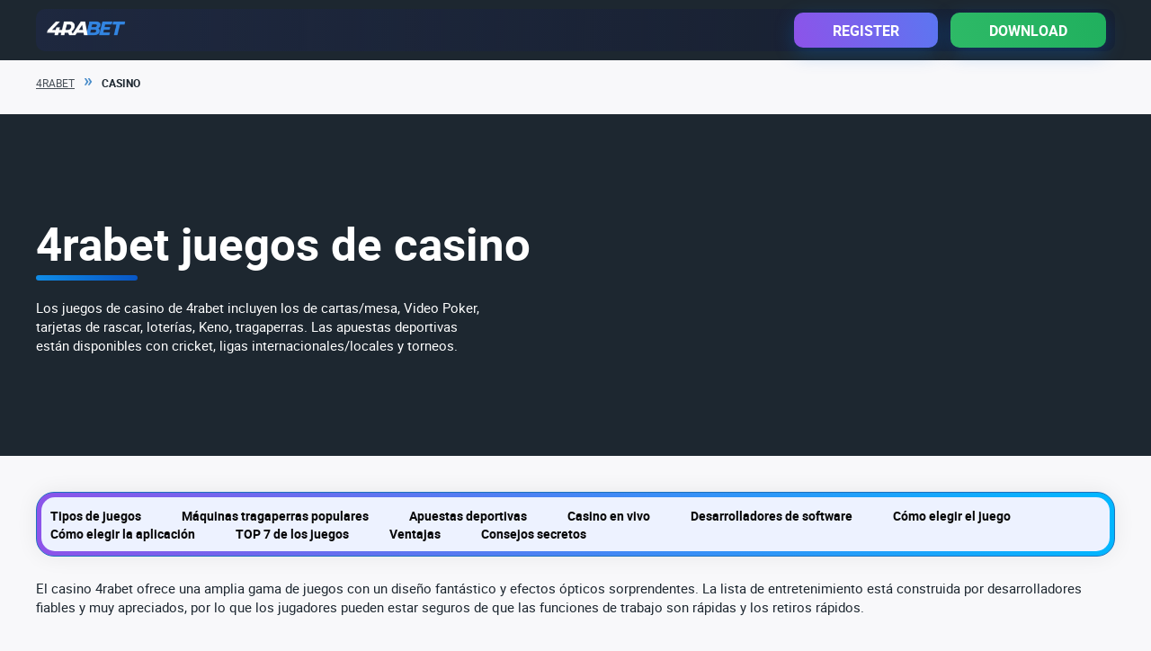

--- FILE ---
content_type: text/html; charset=UTF-8
request_url: https://4rabett.in/es/casino/
body_size: 17224
content:
<!doctype html>
<html lang="en">
<head>
  <meta charset="UTF-8">
  <meta name="viewport" content="width=device-width">
  <meta http-equiv="X-UA-Compatible" content="ie=edge">
    <link rel="preload"
        href="https://4rabett.in/wp-content/themes/4rabett/assets/build/fonts/roboto-regular.woff2"
        as="font" type="font/woff2" crossorigin="anonymous">
  <link rel="preload"
        href="https://4rabett.in/wp-content/themes/4rabett/assets/build/fonts/roboto-bold.woff2"
        as="font" type="font/woff2" crossorigin="anonymous">
	<link rel="alternate" hreflang="en-IN" href="https://4rabett.in/casino/">
<link rel="alternate" hreflang="en" href="https://motivationalquotesinhindi.in/casino/">
<link rel="canonical" href="https://motivationalquotesinhindi.in/en-in/casino/">
<title>4rabet Casino en la India: juegos, tipos, ventajas</title>

		<!-- All in One SEO 4.9.3 - aioseo.com -->
	<meta name="description" content="Los juegos de casino de 4rabet incluyen los de cartas/mesa, Video Poker, tarjetas de rascar, loterías, , tragaperras. Las apuestas deportivas están disponibles con cricket, ligas internacionales/locales y torneos." />
	<meta name="robots" content="max-image-preview:large" />
	<meta name="google-site-verification" content="AZIB748JxftR9oTFWYVuWlTl5ma8_RbOYWFaOKvO8dE" />
	<meta name="generator" content="All in One SEO (AIOSEO) 4.9.3" />
		<meta property="og:locale" content="es_MX" />
		<meta property="og:site_name" content="-" />
		<meta property="og:type" content="article" />
		<meta property="og:title" content="4rabet Casino en la India: juegos, tipos, ventajas" />
		<meta property="og:description" content="Los juegos de casino de 4rabet incluyen los de cartas/mesa, Video Poker, tarjetas de rascar, loterías, , tragaperras. Las apuestas deportivas están disponibles con cricket, ligas internacionales/locales y torneos." />
		<meta property="article:published_time" content="2022-10-11T13:20:00+00:00" />
		<meta property="article:modified_time" content="2022-10-11T13:20:02+00:00" />
		<meta name="twitter:card" content="summary" />
		<meta name="twitter:title" content="4rabet Casino en la India: juegos, tipos, ventajas" />
		<meta name="twitter:description" content="Los juegos de casino de 4rabet incluyen los de cartas/mesa, Video Poker, tarjetas de rascar, loterías, , tragaperras. Las apuestas deportivas están disponibles con cricket, ligas internacionales/locales y torneos." />
		<script type="application/ld+json" class="aioseo-schema">
			{"@context":"https:\/\/schema.org","@graph":[{"@type":"BreadcrumbList","@id":"https:\/\/4rabett.in\/es\/casino\/#breadcrumblist","itemListElement":[{"@type":"ListItem","@id":"https:\/\/4rabett.in#listItem","position":1,"name":"Home","item":"https:\/\/4rabett.in","nextItem":{"@type":"ListItem","@id":"https:\/\/4rabett.in\/es\/casino\/#listItem","name":"4rabet Casino"}},{"@type":"ListItem","@id":"https:\/\/4rabett.in\/es\/casino\/#listItem","position":2,"name":"4rabet Casino","previousItem":{"@type":"ListItem","@id":"https:\/\/4rabett.in#listItem","name":"Home"}}]},{"@type":"Organization","@id":"https:\/\/4rabett.in\/#organization","name":"4rabet","url":"https:\/\/4rabett.in\/","logo":{"@type":"ImageObject","url":"https:\/\/4rabett.in\/wp-content\/uploads\/2021\/06\/logo1-e1624885288835.png","@id":"https:\/\/4rabett.in\/es\/casino\/#organizationLogo","width":166,"height":54,"caption":"logo 4rabet"},"image":{"@id":"https:\/\/4rabett.in\/es\/casino\/#organizationLogo"}},{"@type":"WebPage","@id":"https:\/\/4rabett.in\/es\/casino\/#webpage","url":"https:\/\/4rabett.in\/es\/casino\/","name":"4rabet Casino en la India: juegos, tipos, ventajas","description":"Los juegos de casino de 4rabet incluyen los de cartas\/mesa, Video Poker, tarjetas de rascar, loter\u00edas, , tragaperras. Las apuestas deportivas est\u00e1n disponibles con cricket, ligas internacionales\/locales y torneos.","inLanguage":"es-MX","isPartOf":{"@id":"https:\/\/4rabett.in\/#website"},"breadcrumb":{"@id":"https:\/\/4rabett.in\/es\/casino\/#breadcrumblist"},"datePublished":"2022-10-11T13:20:00+00:00","dateModified":"2022-10-11T13:20:02+00:00"},{"@type":"WebSite","@id":"https:\/\/4rabett.in\/#website","url":"https:\/\/4rabett.in\/","inLanguage":"es-MX","publisher":{"@id":"https:\/\/4rabett.in\/#organization"}}]}
		</script>
		<!-- All in One SEO -->

<link rel="alternate" title="oEmbed (JSON)" type="application/json+oembed" href="https://4rabett.in/wp-json/oembed/1.0/embed?url=https%3A%2F%2F4rabett.in%2Fes%2Fcasino%2F" />
<link rel="alternate" title="oEmbed (XML)" type="text/xml+oembed" href="https://4rabett.in/wp-json/oembed/1.0/embed?url=https%3A%2F%2F4rabett.in%2Fes%2Fcasino%2F&#038;format=xml" />
<style id='wp-img-auto-sizes-contain-inline-css'>
img:is([sizes=auto i],[sizes^="auto," i]){contain-intrinsic-size:3000px 1500px}
/*# sourceURL=wp-img-auto-sizes-contain-inline-css */
</style>
<style id='wp-block-library-inline-css'>
:root{--wp-block-synced-color:#7a00df;--wp-block-synced-color--rgb:122,0,223;--wp-bound-block-color:var(--wp-block-synced-color);--wp-editor-canvas-background:#ddd;--wp-admin-theme-color:#007cba;--wp-admin-theme-color--rgb:0,124,186;--wp-admin-theme-color-darker-10:#006ba1;--wp-admin-theme-color-darker-10--rgb:0,107,160.5;--wp-admin-theme-color-darker-20:#005a87;--wp-admin-theme-color-darker-20--rgb:0,90,135;--wp-admin-border-width-focus:2px}@media (min-resolution:192dpi){:root{--wp-admin-border-width-focus:1.5px}}.wp-element-button{cursor:pointer}:root .has-very-light-gray-background-color{background-color:#eee}:root .has-very-dark-gray-background-color{background-color:#313131}:root .has-very-light-gray-color{color:#eee}:root .has-very-dark-gray-color{color:#313131}:root .has-vivid-green-cyan-to-vivid-cyan-blue-gradient-background{background:linear-gradient(135deg,#00d084,#0693e3)}:root .has-purple-crush-gradient-background{background:linear-gradient(135deg,#34e2e4,#4721fb 50%,#ab1dfe)}:root .has-hazy-dawn-gradient-background{background:linear-gradient(135deg,#faaca8,#dad0ec)}:root .has-subdued-olive-gradient-background{background:linear-gradient(135deg,#fafae1,#67a671)}:root .has-atomic-cream-gradient-background{background:linear-gradient(135deg,#fdd79a,#004a59)}:root .has-nightshade-gradient-background{background:linear-gradient(135deg,#330968,#31cdcf)}:root .has-midnight-gradient-background{background:linear-gradient(135deg,#020381,#2874fc)}:root{--wp--preset--font-size--normal:16px;--wp--preset--font-size--huge:42px}.has-regular-font-size{font-size:1em}.has-larger-font-size{font-size:2.625em}.has-normal-font-size{font-size:var(--wp--preset--font-size--normal)}.has-huge-font-size{font-size:var(--wp--preset--font-size--huge)}.has-text-align-center{text-align:center}.has-text-align-left{text-align:left}.has-text-align-right{text-align:right}.has-fit-text{white-space:nowrap!important}#end-resizable-editor-section{display:none}.aligncenter{clear:both}.items-justified-left{justify-content:flex-start}.items-justified-center{justify-content:center}.items-justified-right{justify-content:flex-end}.items-justified-space-between{justify-content:space-between}.screen-reader-text{border:0;clip-path:inset(50%);height:1px;margin:-1px;overflow:hidden;padding:0;position:absolute;width:1px;word-wrap:normal!important}.screen-reader-text:focus{background-color:#ddd;clip-path:none;color:#444;display:block;font-size:1em;height:auto;left:5px;line-height:normal;padding:15px 23px 14px;text-decoration:none;top:5px;width:auto;z-index:100000}html :where(.has-border-color){border-style:solid}html :where([style*=border-top-color]){border-top-style:solid}html :where([style*=border-right-color]){border-right-style:solid}html :where([style*=border-bottom-color]){border-bottom-style:solid}html :where([style*=border-left-color]){border-left-style:solid}html :where([style*=border-width]){border-style:solid}html :where([style*=border-top-width]){border-top-style:solid}html :where([style*=border-right-width]){border-right-style:solid}html :where([style*=border-bottom-width]){border-bottom-style:solid}html :where([style*=border-left-width]){border-left-style:solid}html :where(img[class*=wp-image-]){height:auto;max-width:100%}:where(figure){margin:0 0 1em}html :where(.is-position-sticky){--wp-admin--admin-bar--position-offset:var(--wp-admin--admin-bar--height,0px)}@media screen and (max-width:600px){html :where(.is-position-sticky){--wp-admin--admin-bar--position-offset:0px}}

/*# sourceURL=wp-block-library-inline-css */
</style><style id='wp-block-heading-inline-css'>
h1:where(.wp-block-heading).has-background,h2:where(.wp-block-heading).has-background,h3:where(.wp-block-heading).has-background,h4:where(.wp-block-heading).has-background,h5:where(.wp-block-heading).has-background,h6:where(.wp-block-heading).has-background{padding:1.25em 2.375em}h1.has-text-align-left[style*=writing-mode]:where([style*=vertical-lr]),h1.has-text-align-right[style*=writing-mode]:where([style*=vertical-rl]),h2.has-text-align-left[style*=writing-mode]:where([style*=vertical-lr]),h2.has-text-align-right[style*=writing-mode]:where([style*=vertical-rl]),h3.has-text-align-left[style*=writing-mode]:where([style*=vertical-lr]),h3.has-text-align-right[style*=writing-mode]:where([style*=vertical-rl]),h4.has-text-align-left[style*=writing-mode]:where([style*=vertical-lr]),h4.has-text-align-right[style*=writing-mode]:where([style*=vertical-rl]),h5.has-text-align-left[style*=writing-mode]:where([style*=vertical-lr]),h5.has-text-align-right[style*=writing-mode]:where([style*=vertical-rl]),h6.has-text-align-left[style*=writing-mode]:where([style*=vertical-lr]),h6.has-text-align-right[style*=writing-mode]:where([style*=vertical-rl]){rotate:180deg}
/*# sourceURL=https://4rabett.in/wp-includes/blocks/heading/style.min.css */
</style>
<style id='wp-block-image-inline-css'>
.wp-block-image>a,.wp-block-image>figure>a{display:inline-block}.wp-block-image img{box-sizing:border-box;height:auto;max-width:100%;vertical-align:bottom}@media not (prefers-reduced-motion){.wp-block-image img.hide{visibility:hidden}.wp-block-image img.show{animation:show-content-image .4s}}.wp-block-image[style*=border-radius] img,.wp-block-image[style*=border-radius]>a{border-radius:inherit}.wp-block-image.has-custom-border img{box-sizing:border-box}.wp-block-image.aligncenter{text-align:center}.wp-block-image.alignfull>a,.wp-block-image.alignwide>a{width:100%}.wp-block-image.alignfull img,.wp-block-image.alignwide img{height:auto;width:100%}.wp-block-image .aligncenter,.wp-block-image .alignleft,.wp-block-image .alignright,.wp-block-image.aligncenter,.wp-block-image.alignleft,.wp-block-image.alignright{display:table}.wp-block-image .aligncenter>figcaption,.wp-block-image .alignleft>figcaption,.wp-block-image .alignright>figcaption,.wp-block-image.aligncenter>figcaption,.wp-block-image.alignleft>figcaption,.wp-block-image.alignright>figcaption{caption-side:bottom;display:table-caption}.wp-block-image .alignleft{float:left;margin:.5em 1em .5em 0}.wp-block-image .alignright{float:right;margin:.5em 0 .5em 1em}.wp-block-image .aligncenter{margin-left:auto;margin-right:auto}.wp-block-image :where(figcaption){margin-bottom:1em;margin-top:.5em}.wp-block-image.is-style-circle-mask img{border-radius:9999px}@supports ((-webkit-mask-image:none) or (mask-image:none)) or (-webkit-mask-image:none){.wp-block-image.is-style-circle-mask img{border-radius:0;-webkit-mask-image:url('data:image/svg+xml;utf8,<svg viewBox="0 0 100 100" xmlns="http://www.w3.org/2000/svg"><circle cx="50" cy="50" r="50"/></svg>');mask-image:url('data:image/svg+xml;utf8,<svg viewBox="0 0 100 100" xmlns="http://www.w3.org/2000/svg"><circle cx="50" cy="50" r="50"/></svg>');mask-mode:alpha;-webkit-mask-position:center;mask-position:center;-webkit-mask-repeat:no-repeat;mask-repeat:no-repeat;-webkit-mask-size:contain;mask-size:contain}}:root :where(.wp-block-image.is-style-rounded img,.wp-block-image .is-style-rounded img){border-radius:9999px}.wp-block-image figure{margin:0}.wp-lightbox-container{display:flex;flex-direction:column;position:relative}.wp-lightbox-container img{cursor:zoom-in}.wp-lightbox-container img:hover+button{opacity:1}.wp-lightbox-container button{align-items:center;backdrop-filter:blur(16px) saturate(180%);background-color:#5a5a5a40;border:none;border-radius:4px;cursor:zoom-in;display:flex;height:20px;justify-content:center;opacity:0;padding:0;position:absolute;right:16px;text-align:center;top:16px;width:20px;z-index:100}@media not (prefers-reduced-motion){.wp-lightbox-container button{transition:opacity .2s ease}}.wp-lightbox-container button:focus-visible{outline:3px auto #5a5a5a40;outline:3px auto -webkit-focus-ring-color;outline-offset:3px}.wp-lightbox-container button:hover{cursor:pointer;opacity:1}.wp-lightbox-container button:focus{opacity:1}.wp-lightbox-container button:focus,.wp-lightbox-container button:hover,.wp-lightbox-container button:not(:hover):not(:active):not(.has-background){background-color:#5a5a5a40;border:none}.wp-lightbox-overlay{box-sizing:border-box;cursor:zoom-out;height:100vh;left:0;overflow:hidden;position:fixed;top:0;visibility:hidden;width:100%;z-index:100000}.wp-lightbox-overlay .close-button{align-items:center;cursor:pointer;display:flex;justify-content:center;min-height:40px;min-width:40px;padding:0;position:absolute;right:calc(env(safe-area-inset-right) + 16px);top:calc(env(safe-area-inset-top) + 16px);z-index:5000000}.wp-lightbox-overlay .close-button:focus,.wp-lightbox-overlay .close-button:hover,.wp-lightbox-overlay .close-button:not(:hover):not(:active):not(.has-background){background:none;border:none}.wp-lightbox-overlay .lightbox-image-container{height:var(--wp--lightbox-container-height);left:50%;overflow:hidden;position:absolute;top:50%;transform:translate(-50%,-50%);transform-origin:top left;width:var(--wp--lightbox-container-width);z-index:9999999999}.wp-lightbox-overlay .wp-block-image{align-items:center;box-sizing:border-box;display:flex;height:100%;justify-content:center;margin:0;position:relative;transform-origin:0 0;width:100%;z-index:3000000}.wp-lightbox-overlay .wp-block-image img{height:var(--wp--lightbox-image-height);min-height:var(--wp--lightbox-image-height);min-width:var(--wp--lightbox-image-width);width:var(--wp--lightbox-image-width)}.wp-lightbox-overlay .wp-block-image figcaption{display:none}.wp-lightbox-overlay button{background:none;border:none}.wp-lightbox-overlay .scrim{background-color:#fff;height:100%;opacity:.9;position:absolute;width:100%;z-index:2000000}.wp-lightbox-overlay.active{visibility:visible}@media not (prefers-reduced-motion){.wp-lightbox-overlay.active{animation:turn-on-visibility .25s both}.wp-lightbox-overlay.active img{animation:turn-on-visibility .35s both}.wp-lightbox-overlay.show-closing-animation:not(.active){animation:turn-off-visibility .35s both}.wp-lightbox-overlay.show-closing-animation:not(.active) img{animation:turn-off-visibility .25s both}.wp-lightbox-overlay.zoom.active{animation:none;opacity:1;visibility:visible}.wp-lightbox-overlay.zoom.active .lightbox-image-container{animation:lightbox-zoom-in .4s}.wp-lightbox-overlay.zoom.active .lightbox-image-container img{animation:none}.wp-lightbox-overlay.zoom.active .scrim{animation:turn-on-visibility .4s forwards}.wp-lightbox-overlay.zoom.show-closing-animation:not(.active){animation:none}.wp-lightbox-overlay.zoom.show-closing-animation:not(.active) .lightbox-image-container{animation:lightbox-zoom-out .4s}.wp-lightbox-overlay.zoom.show-closing-animation:not(.active) .lightbox-image-container img{animation:none}.wp-lightbox-overlay.zoom.show-closing-animation:not(.active) .scrim{animation:turn-off-visibility .4s forwards}}@keyframes show-content-image{0%{visibility:hidden}99%{visibility:hidden}to{visibility:visible}}@keyframes turn-on-visibility{0%{opacity:0}to{opacity:1}}@keyframes turn-off-visibility{0%{opacity:1;visibility:visible}99%{opacity:0;visibility:visible}to{opacity:0;visibility:hidden}}@keyframes lightbox-zoom-in{0%{transform:translate(calc((-100vw + var(--wp--lightbox-scrollbar-width))/2 + var(--wp--lightbox-initial-left-position)),calc(-50vh + var(--wp--lightbox-initial-top-position))) scale(var(--wp--lightbox-scale))}to{transform:translate(-50%,-50%) scale(1)}}@keyframes lightbox-zoom-out{0%{transform:translate(-50%,-50%) scale(1);visibility:visible}99%{visibility:visible}to{transform:translate(calc((-100vw + var(--wp--lightbox-scrollbar-width))/2 + var(--wp--lightbox-initial-left-position)),calc(-50vh + var(--wp--lightbox-initial-top-position))) scale(var(--wp--lightbox-scale));visibility:hidden}}
/*# sourceURL=https://4rabett.in/wp-includes/blocks/image/style.min.css */
</style>
<style id='wp-block-list-inline-css'>
ol,ul{box-sizing:border-box}:root :where(.wp-block-list.has-background){padding:1.25em 2.375em}
/*# sourceURL=https://4rabett.in/wp-includes/blocks/list/style.min.css */
</style>
<style id='wp-block-paragraph-inline-css'>
.is-small-text{font-size:.875em}.is-regular-text{font-size:1em}.is-large-text{font-size:2.25em}.is-larger-text{font-size:3em}.has-drop-cap:not(:focus):first-letter{float:left;font-size:8.4em;font-style:normal;font-weight:100;line-height:.68;margin:.05em .1em 0 0;text-transform:uppercase}body.rtl .has-drop-cap:not(:focus):first-letter{float:none;margin-left:.1em}p.has-drop-cap.has-background{overflow:hidden}:root :where(p.has-background){padding:1.25em 2.375em}:where(p.has-text-color:not(.has-link-color)) a{color:inherit}p.has-text-align-left[style*="writing-mode:vertical-lr"],p.has-text-align-right[style*="writing-mode:vertical-rl"]{rotate:180deg}
/*# sourceURL=https://4rabett.in/wp-includes/blocks/paragraph/style.min.css */
</style>
<style id='global-styles-inline-css'>
:root{--wp--preset--aspect-ratio--square: 1;--wp--preset--aspect-ratio--4-3: 4/3;--wp--preset--aspect-ratio--3-4: 3/4;--wp--preset--aspect-ratio--3-2: 3/2;--wp--preset--aspect-ratio--2-3: 2/3;--wp--preset--aspect-ratio--16-9: 16/9;--wp--preset--aspect-ratio--9-16: 9/16;--wp--preset--color--black: #000000;--wp--preset--color--cyan-bluish-gray: #abb8c3;--wp--preset--color--white: #ffffff;--wp--preset--color--pale-pink: #f78da7;--wp--preset--color--vivid-red: #cf2e2e;--wp--preset--color--luminous-vivid-orange: #ff6900;--wp--preset--color--luminous-vivid-amber: #fcb900;--wp--preset--color--light-green-cyan: #7bdcb5;--wp--preset--color--vivid-green-cyan: #00d084;--wp--preset--color--pale-cyan-blue: #8ed1fc;--wp--preset--color--vivid-cyan-blue: #0693e3;--wp--preset--color--vivid-purple: #9b51e0;--wp--preset--gradient--vivid-cyan-blue-to-vivid-purple: linear-gradient(135deg,rgb(6,147,227) 0%,rgb(155,81,224) 100%);--wp--preset--gradient--light-green-cyan-to-vivid-green-cyan: linear-gradient(135deg,rgb(122,220,180) 0%,rgb(0,208,130) 100%);--wp--preset--gradient--luminous-vivid-amber-to-luminous-vivid-orange: linear-gradient(135deg,rgb(252,185,0) 0%,rgb(255,105,0) 100%);--wp--preset--gradient--luminous-vivid-orange-to-vivid-red: linear-gradient(135deg,rgb(255,105,0) 0%,rgb(207,46,46) 100%);--wp--preset--gradient--very-light-gray-to-cyan-bluish-gray: linear-gradient(135deg,rgb(238,238,238) 0%,rgb(169,184,195) 100%);--wp--preset--gradient--cool-to-warm-spectrum: linear-gradient(135deg,rgb(74,234,220) 0%,rgb(151,120,209) 20%,rgb(207,42,186) 40%,rgb(238,44,130) 60%,rgb(251,105,98) 80%,rgb(254,248,76) 100%);--wp--preset--gradient--blush-light-purple: linear-gradient(135deg,rgb(255,206,236) 0%,rgb(152,150,240) 100%);--wp--preset--gradient--blush-bordeaux: linear-gradient(135deg,rgb(254,205,165) 0%,rgb(254,45,45) 50%,rgb(107,0,62) 100%);--wp--preset--gradient--luminous-dusk: linear-gradient(135deg,rgb(255,203,112) 0%,rgb(199,81,192) 50%,rgb(65,88,208) 100%);--wp--preset--gradient--pale-ocean: linear-gradient(135deg,rgb(255,245,203) 0%,rgb(182,227,212) 50%,rgb(51,167,181) 100%);--wp--preset--gradient--electric-grass: linear-gradient(135deg,rgb(202,248,128) 0%,rgb(113,206,126) 100%);--wp--preset--gradient--midnight: linear-gradient(135deg,rgb(2,3,129) 0%,rgb(40,116,252) 100%);--wp--preset--font-size--small: 13px;--wp--preset--font-size--medium: 20px;--wp--preset--font-size--large: 36px;--wp--preset--font-size--x-large: 42px;--wp--preset--spacing--20: 0.44rem;--wp--preset--spacing--30: 0.67rem;--wp--preset--spacing--40: 1rem;--wp--preset--spacing--50: 1.5rem;--wp--preset--spacing--60: 2.25rem;--wp--preset--spacing--70: 3.38rem;--wp--preset--spacing--80: 5.06rem;--wp--preset--shadow--natural: 6px 6px 9px rgba(0, 0, 0, 0.2);--wp--preset--shadow--deep: 12px 12px 50px rgba(0, 0, 0, 0.4);--wp--preset--shadow--sharp: 6px 6px 0px rgba(0, 0, 0, 0.2);--wp--preset--shadow--outlined: 6px 6px 0px -3px rgb(255, 255, 255), 6px 6px rgb(0, 0, 0);--wp--preset--shadow--crisp: 6px 6px 0px rgb(0, 0, 0);}:where(.is-layout-flex){gap: 0.5em;}:where(.is-layout-grid){gap: 0.5em;}body .is-layout-flex{display: flex;}.is-layout-flex{flex-wrap: wrap;align-items: center;}.is-layout-flex > :is(*, div){margin: 0;}body .is-layout-grid{display: grid;}.is-layout-grid > :is(*, div){margin: 0;}:where(.wp-block-columns.is-layout-flex){gap: 2em;}:where(.wp-block-columns.is-layout-grid){gap: 2em;}:where(.wp-block-post-template.is-layout-flex){gap: 1.25em;}:where(.wp-block-post-template.is-layout-grid){gap: 1.25em;}.has-black-color{color: var(--wp--preset--color--black) !important;}.has-cyan-bluish-gray-color{color: var(--wp--preset--color--cyan-bluish-gray) !important;}.has-white-color{color: var(--wp--preset--color--white) !important;}.has-pale-pink-color{color: var(--wp--preset--color--pale-pink) !important;}.has-vivid-red-color{color: var(--wp--preset--color--vivid-red) !important;}.has-luminous-vivid-orange-color{color: var(--wp--preset--color--luminous-vivid-orange) !important;}.has-luminous-vivid-amber-color{color: var(--wp--preset--color--luminous-vivid-amber) !important;}.has-light-green-cyan-color{color: var(--wp--preset--color--light-green-cyan) !important;}.has-vivid-green-cyan-color{color: var(--wp--preset--color--vivid-green-cyan) !important;}.has-pale-cyan-blue-color{color: var(--wp--preset--color--pale-cyan-blue) !important;}.has-vivid-cyan-blue-color{color: var(--wp--preset--color--vivid-cyan-blue) !important;}.has-vivid-purple-color{color: var(--wp--preset--color--vivid-purple) !important;}.has-black-background-color{background-color: var(--wp--preset--color--black) !important;}.has-cyan-bluish-gray-background-color{background-color: var(--wp--preset--color--cyan-bluish-gray) !important;}.has-white-background-color{background-color: var(--wp--preset--color--white) !important;}.has-pale-pink-background-color{background-color: var(--wp--preset--color--pale-pink) !important;}.has-vivid-red-background-color{background-color: var(--wp--preset--color--vivid-red) !important;}.has-luminous-vivid-orange-background-color{background-color: var(--wp--preset--color--luminous-vivid-orange) !important;}.has-luminous-vivid-amber-background-color{background-color: var(--wp--preset--color--luminous-vivid-amber) !important;}.has-light-green-cyan-background-color{background-color: var(--wp--preset--color--light-green-cyan) !important;}.has-vivid-green-cyan-background-color{background-color: var(--wp--preset--color--vivid-green-cyan) !important;}.has-pale-cyan-blue-background-color{background-color: var(--wp--preset--color--pale-cyan-blue) !important;}.has-vivid-cyan-blue-background-color{background-color: var(--wp--preset--color--vivid-cyan-blue) !important;}.has-vivid-purple-background-color{background-color: var(--wp--preset--color--vivid-purple) !important;}.has-black-border-color{border-color: var(--wp--preset--color--black) !important;}.has-cyan-bluish-gray-border-color{border-color: var(--wp--preset--color--cyan-bluish-gray) !important;}.has-white-border-color{border-color: var(--wp--preset--color--white) !important;}.has-pale-pink-border-color{border-color: var(--wp--preset--color--pale-pink) !important;}.has-vivid-red-border-color{border-color: var(--wp--preset--color--vivid-red) !important;}.has-luminous-vivid-orange-border-color{border-color: var(--wp--preset--color--luminous-vivid-orange) !important;}.has-luminous-vivid-amber-border-color{border-color: var(--wp--preset--color--luminous-vivid-amber) !important;}.has-light-green-cyan-border-color{border-color: var(--wp--preset--color--light-green-cyan) !important;}.has-vivid-green-cyan-border-color{border-color: var(--wp--preset--color--vivid-green-cyan) !important;}.has-pale-cyan-blue-border-color{border-color: var(--wp--preset--color--pale-cyan-blue) !important;}.has-vivid-cyan-blue-border-color{border-color: var(--wp--preset--color--vivid-cyan-blue) !important;}.has-vivid-purple-border-color{border-color: var(--wp--preset--color--vivid-purple) !important;}.has-vivid-cyan-blue-to-vivid-purple-gradient-background{background: var(--wp--preset--gradient--vivid-cyan-blue-to-vivid-purple) !important;}.has-light-green-cyan-to-vivid-green-cyan-gradient-background{background: var(--wp--preset--gradient--light-green-cyan-to-vivid-green-cyan) !important;}.has-luminous-vivid-amber-to-luminous-vivid-orange-gradient-background{background: var(--wp--preset--gradient--luminous-vivid-amber-to-luminous-vivid-orange) !important;}.has-luminous-vivid-orange-to-vivid-red-gradient-background{background: var(--wp--preset--gradient--luminous-vivid-orange-to-vivid-red) !important;}.has-very-light-gray-to-cyan-bluish-gray-gradient-background{background: var(--wp--preset--gradient--very-light-gray-to-cyan-bluish-gray) !important;}.has-cool-to-warm-spectrum-gradient-background{background: var(--wp--preset--gradient--cool-to-warm-spectrum) !important;}.has-blush-light-purple-gradient-background{background: var(--wp--preset--gradient--blush-light-purple) !important;}.has-blush-bordeaux-gradient-background{background: var(--wp--preset--gradient--blush-bordeaux) !important;}.has-luminous-dusk-gradient-background{background: var(--wp--preset--gradient--luminous-dusk) !important;}.has-pale-ocean-gradient-background{background: var(--wp--preset--gradient--pale-ocean) !important;}.has-electric-grass-gradient-background{background: var(--wp--preset--gradient--electric-grass) !important;}.has-midnight-gradient-background{background: var(--wp--preset--gradient--midnight) !important;}.has-small-font-size{font-size: var(--wp--preset--font-size--small) !important;}.has-medium-font-size{font-size: var(--wp--preset--font-size--medium) !important;}.has-large-font-size{font-size: var(--wp--preset--font-size--large) !important;}.has-x-large-font-size{font-size: var(--wp--preset--font-size--x-large) !important;}
/*# sourceURL=global-styles-inline-css */
</style>

<style id='classic-theme-styles-inline-css'>
/*! This file is auto-generated */
.wp-block-button__link{color:#fff;background-color:#32373c;border-radius:9999px;box-shadow:none;text-decoration:none;padding:calc(.667em + 2px) calc(1.333em + 2px);font-size:1.125em}.wp-block-file__button{background:#32373c;color:#fff;text-decoration:none}
/*# sourceURL=/wp-includes/css/classic-themes.min.css */
</style>
<link rel='stylesheet' id='main-css-css' href='https://4rabett.in/wp-content/themes/4rabett/assets/build/css/main.min.css?ver=1765458854' media='all' />
<link rel='stylesheet' id='theme-style-css' href='https://4rabett.in/wp-content/themes/4rabett/style.css?ver=1.0.0' media='all' />
<link rel="https://api.w.org/" href="https://4rabett.in/wp-json/" /><link rel="alternate" title="JSON" type="application/json" href="https://4rabett.in/wp-json/wp/v2/pages/1333" /><link rel="EditURI" type="application/rsd+xml" title="RSD" href="https://4rabett.in/xmlrpc.php?rsd" />
<meta name="generator" content="WordPress 6.9" />
<link rel='shortlink' href='https://4rabett.in/?p=1333' />
<style>.recentcomments a{display:inline !important;padding:0 !important;margin:0 !important;}</style><link rel="icon" href="https://4rabett.in/wp-content/uploads/2021/06/cropped-favicon-4rabet-32x32.png" sizes="32x32" />
<link rel="icon" href="https://4rabett.in/wp-content/uploads/2021/06/cropped-favicon-4rabet-192x192.png" sizes="192x192" />
<link rel="apple-touch-icon" href="https://4rabett.in/wp-content/uploads/2021/06/cropped-favicon-4rabet-180x180.png" />
<meta name="msapplication-TileImage" content="https://4rabett.in/wp-content/uploads/2021/06/cropped-favicon-4rabet-270x270.png" />
		<style id="wp-custom-css">
			.content-button button {
    min-width: 255px;
}		</style>
		<style>
    :root {
      --ft_background_color: #1D2730;
      --ft_text_color: #FFFFFF;
      --site_info_b_color: #e6b900;
      --color_soc_icons: #3784c6;
      --color_bg_soc_icons: #fff;
      --h_navigation_color: #FFFFFF;
      --h_background_color: #1d2730;
      --main-accent-color: #1e73be;
      --bg-body: #F8F8FA;
      --b-font-size: 15px;
      --btn-back-text-color: #FFFFFF;
      --btn-back-color: #1e73be;
      --btn-back-hover-bg-color: #16568e;
      --btn-back-hover-text-color: #26b5f2;
      --btn-border-color: #ffffff;
      --btn-border-hover-color: #1e73be;
      --btn-border-hover-text-color: #ffffff;
      --border-radius: 20px;
      --text-body-color: #1D2730;
      --review-bg-color: #1D2730;
      --review-progress-bar: #00bde8;
      --review-text: #ffffff;
      --pros_colors: #33b63c;
      --cons_colors: #e74b4b;
      --link_color: #1e73be;
      --link_hover: #1e73be;
      --bg-color-blocks: #1D2730;
      --text-color-blocks: #ffffff;
      --button-gradient: linear-gradient(255deg,#00b7ff,#8d53e9);
  }
  </style>

<meta name="google-site-verification" content="sU2stK4GZ6koK5hKtxUqQ7XCR06VwI_Q-czr3b73xfM" />
<meta name='dmca-site-verification' content='TkpCekZ0M0o4MmtiZVI1SHZrNlg2dz090' />
<!-- Google Tag Manager -->
<script>
document.addEventListener('DOMContentLoaded', () => {
          setTimeout(() => {
(function(w,d,s,l,i){w[l]=w[l]||[];w[l].push({'gtm.start':
new Date().getTime(),event:'gtm.js'});var f=d.getElementsByTagName(s)[0],
j=d.createElement(s),dl=l!='dataLayer'?'&l='+l:'';j.async=true;j.src=
'https://www.googletagmanager.com/gtm.js?id='+i+dl;f.parentNode.insertBefore(j,f);
})(window,document,'script','dataLayer','GTM-PZ3QDTW');
 }, 3000);
      })
</script>
<!-- End Google Tag Manager --></head>

<body class="wp-singular page-template-default page page-id-1333 wp-theme-4rabett">
<!-- Google Tag Manager (noscript) -->
<noscript><iframe src="https://www.googletagmanager.com/ns.html?id=GTM-PZ3QDTW"
height="0" width="0" style="display:none;visibility:hidden"></iframe></noscript>
<!-- End Google Tag Manager (noscript) -->	<header class="header" style="background-image: unset">
    <div class="container">
      <div class="header__wrap">
                <div class="header__logo">
			
         
			
			
			            <a href="https://4rabett.in/es/">
                        <script type="application/ld+json">
          {
            "@context":"http://schema.org/",
            "@type": "ImageObject",
            "contentUrl": "https://4rabett.in/wp-content/uploads/2021/06/logo1-e1624885288835.png",
            "width": "166",
            "height": "54"
          }
          </script><img width="166" height="54" src="https://4rabett.in/wp-content/uploads/2021/06/logo1-e1624885288835.png" class="attachment-full size-full" alt="logo 4rabet" decoding="async" />                      </a>
					
			
			
			
        </div>
                                        <div class="header__buttons">
                      <button type='button'
			data-decoded='true'
			data-decoded-text='aHR0cHM6Ly9saW5rLjRyYWJldHQuaW4vRk1NTEJrUA=='
			class='link-button btn btn-big-text btn-with-back'>Register</button>                      <button type='button'
			data-decoded='true'
			data-decoded-text='aHR0cHM6Ly9saW5rLjRyYWJldHQuaW4vRk1NTEJrUD90eXBlPWFwcA=='
			class='link-button btn btn-big-text btn-with-back'>Download</button>                  </div>
              </div>
          </div>
	</header>
<main>

  <script type="application/ld+json">
  {
    "@context": "https://schema.org",
    "@type": "BreadcrumbList",
    "itemListElement": [{
      "@type": "ListItem",
      "position": 1,
      "item": {
        "@id": "https://4rabett.in",
        "name": "4rabet"
      }
    },
        {
      "@type": "ListItem",
      "position": 2,
      "item": {
        "@id": "https://4rabett.in/es/casino/",
        "name": "Casino"
      }
    }]
  }
</script>
<header class="breadcrumb">
             <div class="container">
             <nav>
              <ul><li><a href="https://4rabett.in">4rabet</a></li><li>Casino</li></ul>
              </nav>
              </div>
              </header>    <script type="application/ld+json">
  { "@context": "https://schema.org",
    "@type": "Article",
    "headline": "4rabet Casino",
    "image": "https://4rabett.in/wp-content/uploads/2021/06/logo1-e1624885288835.png",
    "author": {
        "@type": "Person",
        "name": ""
    },
    "publisher": {
        "@type": "Organization",
        "name": "Site",
        "logo": {
          "@type": "ImageObject",
          "url": "https://4rabett.in/wp-content/uploads/2021/06/logo1-e1624885288835.png"
        }
     },
    "url": "https://4rabett.in/es/casino/",
    "mainEntityOfPage": {
      "@type": "WebPage",
      "@id": "https://4rabett.in/es/casino/"
    },
    "datePublished": "2022-10-11 13:20:00",
    "dateCreated": "2022-10-11 13:20:00",
    "dateModified": "2022-10-11 13:20:02",
    "description": "",
    "articleBody": ""
  }
</script>
  <div class="main-content no-sidebar">
    <div class="page-content"><section  class='tag-block left-right top-bottom'  >
    <div class="container">
        
<div class="about-page" style="background-color: #1D2730; color: #ffffff">
  <div class="container">
    <div class="about-page__wrap">
      <div>
        <h1 class="about-page__title">4rabet juegos de casino</h1>
                <div class="about-page__description">
          <p>Los juegos de casino de 4rabet incluyen los de cartas/mesa, Video Poker, tarjetas de rascar, loterías, Keno, tragaperras. Las apuestas deportivas están disponibles con cricket, ligas internacionales/locales y torneos.</p>
        </div>
              </div>
      
    </div>
  </div>
</div>


    </div>
</section>


  <nav class="list-anchor">
            <ul>
        <li><a href='#4rabet-tipos-de-juegos'>Tipos de juegos</a></li><li><a href='#4rabet-máquinas-tragaperras-populares'>Máquinas tragaperras populares</a></li><li><a href='#4rabet-apuestas-deportivas'>Apuestas deportivas</a></li><li><a href='#4rabet-casino-en-vivo'>Casino en vivo</a></li><li><a href='#4rabet-software'>Desarrolladores de software</a></li><li><a href='#4rabet-cómo-elegir-el-juego'>Cómo elegir el juego</a></li><li><a href='#4rabet-cómo-elegir-la-aplicación'>Cómo elegir la aplicación</a></li><li><a href='#4rabet-los-mejores-juegos'>TOP 7 de los juegos </a></li><li><a href='#4rabet-ventajas '>Ventajas </a></li><li><a href='#4rabet-consejos-secretos '>Consejos secretos </a></li>
      </ul>
  </nav>


<section  class='tag-block left-right top-bottom'  >
    <div class="container">
        

<p>El casino 4rabet ofrece una amplia gama de juegos con un diseño fantástico y efectos ópticos sorprendentes. La lista de entretenimiento está construida por desarrolladores fiables y muy apreciados, por lo que los jugadores pueden estar seguros de que las funciones de trabajo son rápidas y los retiros rápidos.</p>


    </div>
</section>


<section id='4rabet-tipos-de-juegos' class='tag-block left-right top-bottom'  >
    <div class="container">
        

<h2 class="wp-block-heading">Tipos de juegos de casino de 4rabet</h2>



<div class="wp-block-image size-full"><img fetchpriority="high" decoding="async" width="1920" height="800" src="https://4rabett.in/wp-content/uploads/2022/10/Tipos-de-juegos-de-casino-de-4rabet-1.webp" alt="Qué tipos de juegos están disponibles en 4rabet" class="wp-image-1339" srcset="https://4rabett.in/wp-content/uploads/2022/10/Tipos-de-juegos-de-casino-de-4rabet-1.webp 1920w, https://4rabett.in/wp-content/uploads/2022/10/Tipos-de-juegos-de-casino-de-4rabet-1-300x125.webp 300w, https://4rabett.in/wp-content/uploads/2022/10/Tipos-de-juegos-de-casino-de-4rabet-1-1024x427.webp 1024w, https://4rabett.in/wp-content/uploads/2022/10/Tipos-de-juegos-de-casino-de-4rabet-1-768x320.webp 768w, https://4rabett.in/wp-content/uploads/2022/10/Tipos-de-juegos-de-casino-de-4rabet-1-1536x640.webp 1536w, https://4rabett.in/wp-content/uploads/2022/10/Tipos-de-juegos-de-casino-de-4rabet-1-150x63.webp 150w, https://4rabett.in/wp-content/uploads/2022/10/Tipos-de-juegos-de-casino-de-4rabet-1-550x229.webp 550w, https://4rabett.in/wp-content/uploads/2022/10/Tipos-de-juegos-de-casino-de-4rabet-1-850x354.webp 850w" sizes="(max-width: 1920px) 100vw, 1920px" /></div>



<p>Hablando de los juegos de casino de 4rabet, están representados en una docena de variantes. Al elegir la plataforma, los participantes pudieron disfrutar:</p>



<ul class="wp-block-list"><li>Juegos de cartas/juegos de mesa</li><li>Ruleta</li><li>Máquinas tragaperras</li><li>Deportes y torneos</li><li>Loterías</li><li>Videojuegos</li><li>Tarjetas de rascar</li><li>Deportes virtuales</li><li>Juegos con crupier en vivo</li></ul>



<p>4rabet se presenta como un enorme portal con una gran variedad de todo tipo de entretenimiento posible. Aquí los participantes pueden encontrar entretenimiento clásico y tradicional. Entre los especialistas más apreciados admiten:</p>



<ul class="wp-block-list"><li>Blackjack</li><li>Casino Hold&#8217;em en vivo</li><li>Póker</li><li>Alto Bajo</li><li>Piso Bahar</li><li>Datos</li><li>Baccarat</li><li>Patti adolescente</li><li>Bingo rápido</li><li>Super Keno</li><li>Doble Video Poker</li><li>La ruleta europea</li></ul>



<p>Estas son sólo algunas de las miles de ofertas. Además de los clásicos juegos de cartas y de mesa, que son los líderes, se presta especial atención a las máquinas tragaperras.</p>


    </div>
</section>


<section id='4rabet-máquinas-tragaperras-populares' class='tag-block left-right top-bottom'  >
    <div class="container">
        

<h2 class="wp-block-heading">Máquinas tragaperras populares en 4rabet</h2>



<div class="wp-block-image size-full"><img decoding="async" width="1920" height="800" src="https://4rabett.in/wp-content/uploads/2022/10/Maquinas-tragaperras-populares-en-4rabet.webp" alt="Las tragamonedas más populares entre el público mexicano en 4rabet" class="wp-image-1340" srcset="https://4rabett.in/wp-content/uploads/2022/10/Maquinas-tragaperras-populares-en-4rabet.webp 1920w, https://4rabett.in/wp-content/uploads/2022/10/Maquinas-tragaperras-populares-en-4rabet-300x125.webp 300w, https://4rabett.in/wp-content/uploads/2022/10/Maquinas-tragaperras-populares-en-4rabet-1024x427.webp 1024w, https://4rabett.in/wp-content/uploads/2022/10/Maquinas-tragaperras-populares-en-4rabet-768x320.webp 768w, https://4rabett.in/wp-content/uploads/2022/10/Maquinas-tragaperras-populares-en-4rabet-1536x640.webp 1536w, https://4rabett.in/wp-content/uploads/2022/10/Maquinas-tragaperras-populares-en-4rabet-150x63.webp 150w, https://4rabett.in/wp-content/uploads/2022/10/Maquinas-tragaperras-populares-en-4rabet-550x229.webp 550w, https://4rabett.in/wp-content/uploads/2022/10/Maquinas-tragaperras-populares-en-4rabet-850x354.webp 850w" sizes="(max-width: 1920px) 100vw, 1920px" /></div>



<p>Los juegos de casino online de 4rabet no estarían completos sin las tragaperras. Los gráficos significativos, los efectos especiales inigualables y los escenarios cautivadores hacen que las máquinas tragaperras sean un rival.</p>



<p>Las máquinas tragaperras más populares son:</p>



<ul class="wp-block-list"><li>Reina Solar</li><li>Libro de Papá Noel</li><li>El Imperio del Faraón</li><li>El Emirato</li><li>Dioses del Olimpo</li><li>Super Quemado</li></ul>



<p>Los temas están representados en una amplia gama. Aquí los participantes pueden disfrutar del Antiguo Egipto, la divinidad griega, las aventuras en el mar, las selvas, los tesoros escondidos, los sietes de la suerte, el tema de las frutas, etc.</p>



<ul class="wp-block-list"><li>Frutas silvestres</li><li>Ultra-Fresh</li><li>Dios del Mar Salvaje</li><li>Dinero de los monos</li><li>Fruiterra Fortune</li><li>Templo de Dios Deluxe</li></ul>



<p>Las tragaperras del casino 4rabet son muy populares entre los jugadores nuevos y experimentados. Los participantes disfrutan de una gran variedad de entretenimientos, detalles de la escena bien pensados y escenarios enmarañados. Los fantásticos efectos ópticos hacen que las tragaperras están en la cima de la popularidad que nunca desaparece.</p>


    </div>
</section>


<section id='4rabet-apuestas-deportivas' class='tag-block left-right top-bottom'  >
    <div class="container">
        

<h2 class="wp-block-heading">Apuestas deportivas en 4rabet</h2>



<div class="wp-block-image size-full"><img decoding="async" width="1920" height="800" src="https://4rabett.in/wp-content/uploads/2022/10/Apuestas-deportivas-en-4rabet.webp" alt="A qué deportes pueden apostar los usuarios mexicanos en 4rabet" class="wp-image-1341" srcset="https://4rabett.in/wp-content/uploads/2022/10/Apuestas-deportivas-en-4rabet.webp 1920w, https://4rabett.in/wp-content/uploads/2022/10/Apuestas-deportivas-en-4rabet-300x125.webp 300w, https://4rabett.in/wp-content/uploads/2022/10/Apuestas-deportivas-en-4rabet-1024x427.webp 1024w, https://4rabett.in/wp-content/uploads/2022/10/Apuestas-deportivas-en-4rabet-768x320.webp 768w, https://4rabett.in/wp-content/uploads/2022/10/Apuestas-deportivas-en-4rabet-1536x640.webp 1536w, https://4rabett.in/wp-content/uploads/2022/10/Apuestas-deportivas-en-4rabet-150x63.webp 150w, https://4rabett.in/wp-content/uploads/2022/10/Apuestas-deportivas-en-4rabet-550x229.webp 550w, https://4rabett.in/wp-content/uploads/2022/10/Apuestas-deportivas-en-4rabet-850x354.webp 850w" sizes="(max-width: 1920px) 100vw, 1920px" /></div>



<p>Los juegos de casino de 4rabet son conocidos no sólo por las máquinas tragaperras y las ruletas, sino también por las apuestas deportivas bien construidas. Aquí los usuarios son libres de elegir lo que quieren. Ligas internacionales y locales, torneos, FIFA, ciberdeportes&#8230; La lista es amplia e impresionante.</p>



<p>Los juegos deportivos más deseados son:</p>



<ul class="wp-block-list"><li>Fútbol</li><li>Voleibol&nbsp;</li><li>Tenis</li><li>Hockey sobre hielo&nbsp;</li><li>Béisbol&nbsp;</li><li>Rugby</li><li>UFC</li><li>Motorsport</li><li>Dardos&nbsp;</li></ul>



<p>El número mencionado podría completarse con el bádminton y los deportes electrónicos. Se sugiere prestar atención al diseño del sitio web. Una interfaz fácil de usar le permite disfrutar como si el participante estuviera en las gradas.</p>



<p>Una característica peculiar: los competidores pueden apostar en la transmisión en tiempo real.&nbsp;</p>



<p>La posibilidad de elegir partidos en directo es más que cautivadora: los jugadores ven todos los marcadores y resultados cada segundo.</p>



<p>Nota: Además de los clásicos, el casino 4rabet propone juegos virtuales. Los competidores pueden probar sus fuerzas en las carreras de perros, la liga de baloncesto, el clásico de caballos y muchos otros.</p>


    </div>
</section>


<section id='4rabet-casino-en-vivo' class='tag-block left-right top-bottom'  >
    <div class="container">
        

<h2 class="wp-block-heading">La atmósfera viva creada por los croupiers</h2>



<div class="wp-block-image size-full"><img decoding="async" width="1920" height="800" src="https://4rabett.in/wp-content/uploads/2022/10/La-atmosfera-viva-creada-por-los-croupiers.webp" alt="Juegos disponibles en la sección de casino en vivo del sitio web de 4rabet" class="wp-image-1342" srcset="https://4rabett.in/wp-content/uploads/2022/10/La-atmosfera-viva-creada-por-los-croupiers.webp 1920w, https://4rabett.in/wp-content/uploads/2022/10/La-atmosfera-viva-creada-por-los-croupiers-300x125.webp 300w, https://4rabett.in/wp-content/uploads/2022/10/La-atmosfera-viva-creada-por-los-croupiers-1024x427.webp 1024w, https://4rabett.in/wp-content/uploads/2022/10/La-atmosfera-viva-creada-por-los-croupiers-768x320.webp 768w, https://4rabett.in/wp-content/uploads/2022/10/La-atmosfera-viva-creada-por-los-croupiers-1536x640.webp 1536w, https://4rabett.in/wp-content/uploads/2022/10/La-atmosfera-viva-creada-por-los-croupiers-150x63.webp 150w, https://4rabett.in/wp-content/uploads/2022/10/La-atmosfera-viva-creada-por-los-croupiers-550x229.webp 550w, https://4rabett.in/wp-content/uploads/2022/10/La-atmosfera-viva-creada-por-los-croupiers-850x354.webp 850w" sizes="(max-width: 1920px) 100vw, 1920px" /></div>



<p>La posibilidad de actuar frente a un distribuidor real es más que fascinante. La presencia del agente profesional crea un contexto auténtico de piedra y hormigón, como en el caro edificio de Montecarlo con alfombras rojas.</p>



<p>El entretenimiento de los croupiers en vivo que todos disfrutan incluye:</p>



<ul class="wp-block-list"><li>Ruleta</li><li>Blackjack</li><li>Póker</li><li>Pati adolescente</li></ul>



<p>Se recomienda tomar nota de las categorías en las que están representadas las loterías. Jugar a la lotería es una de las formas más fáciles de convertirse en un afortunado muy rico.</p>



<p>Los dados también son fácilmente accesibles: Duelo de dados. Se trata de un entretenimiento sencillo, en el que no se requieren habilidades especiales. Este es un juego de fortuna, pero también se refiere a la categoría de diversión, donde los participantes pueden pasar muy bien su tiempo libre y ganar mucho dinero (si la suerte les sonríe).</p>


    </div>
</section>


<section id='4rabet-software' class='tag-block left-right top-bottom'  >
    <div class="container">
        

<h2 class="wp-block-heading">Desarrolladores de software</h2>



<div class="wp-block-image size-full"><img decoding="async" width="1920" height="800" src="https://4rabett.in/wp-content/uploads/2022/10/Desarrolladores-de-software.webp" alt="Empresas que desarrollan software para la sección de casino de 4rabet" class="wp-image-1343" srcset="https://4rabett.in/wp-content/uploads/2022/10/Desarrolladores-de-software.webp 1920w, https://4rabett.in/wp-content/uploads/2022/10/Desarrolladores-de-software-300x125.webp 300w, https://4rabett.in/wp-content/uploads/2022/10/Desarrolladores-de-software-1024x427.webp 1024w, https://4rabett.in/wp-content/uploads/2022/10/Desarrolladores-de-software-768x320.webp 768w, https://4rabett.in/wp-content/uploads/2022/10/Desarrolladores-de-software-1536x640.webp 1536w, https://4rabett.in/wp-content/uploads/2022/10/Desarrolladores-de-software-150x63.webp 150w, https://4rabett.in/wp-content/uploads/2022/10/Desarrolladores-de-software-550x229.webp 550w, https://4rabett.in/wp-content/uploads/2022/10/Desarrolladores-de-software-850x354.webp 850w" sizes="(max-width: 1920px) 100vw, 1920px" /></div>



<p>La casa de apuestas aprecia su reputación. Los entretenimientos propuestos son construidos por proveedores jóvenes y ya conocidos, entre los que se puede mencionar a los altamente confiables:</p>



<ul class="wp-block-list"><li>Thunderkick</li><li>Playson</li><li>Yggdrasil Gaming</li><li>Endorphina</li><li>Spinomenal</li><li>Booongo</li></ul>



<p>Al elegir los juegos de casino de 4rabet, los participantes suelen fijarse en el desarrollador. Muchos jugadores prefieren sólo los juegos de proveedores fiables, con los que ya han jugado. Pero es un prejuicio erróneo. Hay muchos desarrolladores jóvenes y con talento. Mirar su cartera de productos garantiza que sus juegos merecen atención.</p>


    </div>
</section>


<section id='4rabet-cómo-elegir-el-juego' class='tag-block left-right top-bottom'  >
    <div class="container">
        

<h2 class="wp-block-heading">Cómo elegir el juego adecuado</h2>



<div class="wp-block-image size-full"><img decoding="async" width="1920" height="800" src="https://4rabett.in/wp-content/uploads/2022/10/Como-elegir-el-juego-adecuado.webp" alt="Criterios para que los jugadores de México elijan los mejores juegos en  4rabet" class="wp-image-1344" srcset="https://4rabett.in/wp-content/uploads/2022/10/Como-elegir-el-juego-adecuado.webp 1920w, https://4rabett.in/wp-content/uploads/2022/10/Como-elegir-el-juego-adecuado-300x125.webp 300w, https://4rabett.in/wp-content/uploads/2022/10/Como-elegir-el-juego-adecuado-1024x427.webp 1024w, https://4rabett.in/wp-content/uploads/2022/10/Como-elegir-el-juego-adecuado-768x320.webp 768w, https://4rabett.in/wp-content/uploads/2022/10/Como-elegir-el-juego-adecuado-1536x640.webp 1536w, https://4rabett.in/wp-content/uploads/2022/10/Como-elegir-el-juego-adecuado-150x63.webp 150w, https://4rabett.in/wp-content/uploads/2022/10/Como-elegir-el-juego-adecuado-550x229.webp 550w, https://4rabett.in/wp-content/uploads/2022/10/Como-elegir-el-juego-adecuado-850x354.webp 850w" sizes="(max-width: 1920px) 100vw, 1920px" /></div>



<p>En este océano de juegos, es fácil perderse. Si los jugadores experimentados pudieran elegir el juego adecuado a partir de sus habilidades, los recién llegados se enfrentarían a cientos de temas nuevos. Para evitar cometer errores y desperdiciar el bono de bienvenida, es muy recomendable seguir los siguientes consejos:</p>



<ul class="wp-block-list"><li>Conviértete en un observador pasivo: observa cómo juegan los demás.</li><li>Prueba la versión demo antes de empezar a jugar con dinero real.</li><li>Comience con juegos de casino en línea sencillos de 4rabet, por ejemplo, juegos de cartas. Blackjack y Teen Patti serían una buena opción.</li><li>Desarrolle su propia estrategia ganadora. Habilidades de juego afiladas.</li><li>Empieza a jugar con pequeñas sumas, aumentando gradualmente las apuestas.</li></ul>



<p>Como demuestra la práctica, los juegos de habilidad son mejores para los recién llegados que los de azar. La razón es que los participantes pueden crear tácticas personales sobre cómo ganar. Además, los juegos de habilidad (son los juegos de cartas) tienen un método de juego claro. Hay reglas estrictas que todo usuario debe seguir.</p>



<p>Hablando de la ruleta y las tragaperras, se entiende claramente que son juegos de suerte. Este entretenimiento del casino 4rabet no tiene ninguna estrategia ganadora. El jugador puede tener suerte o no. Sin embargo, las tragaperras están muy solicitadas. Los participantes se vuelven locos viendo girar los carretes.&nbsp;</p>



<p>Y para muchos usuarios, el resultado no es la razón principal por la que juegan a las tragaperras. Los usuarios obtienen un placer incomparable cuando se divierten. Este podría ser el argumento clave por el que las máquinas tragaperras son tan apreciadas.</p>


    </div>
</section>


<section id='4rabet-cómo-elegir-la-aplicación' class='tag-block left-right top-bottom'  >
    <div class="container">
        

<h2 class="wp-block-heading">Cómo elegir la aplicación de casino adecuada</h2>



<div class="wp-block-image size-full"><img decoding="async" width="1920" height="800" src="https://4rabett.in/wp-content/uploads/2022/10/Como-elegir-la-aplicacion-de-casino-adecuada.webp" alt="Cómo debe ser una aplicación de casino de éxito" class="wp-image-1345" srcset="https://4rabett.in/wp-content/uploads/2022/10/Como-elegir-la-aplicacion-de-casino-adecuada.webp 1920w, https://4rabett.in/wp-content/uploads/2022/10/Como-elegir-la-aplicacion-de-casino-adecuada-300x125.webp 300w, https://4rabett.in/wp-content/uploads/2022/10/Como-elegir-la-aplicacion-de-casino-adecuada-1024x427.webp 1024w, https://4rabett.in/wp-content/uploads/2022/10/Como-elegir-la-aplicacion-de-casino-adecuada-768x320.webp 768w, https://4rabett.in/wp-content/uploads/2022/10/Como-elegir-la-aplicacion-de-casino-adecuada-1536x640.webp 1536w, https://4rabett.in/wp-content/uploads/2022/10/Como-elegir-la-aplicacion-de-casino-adecuada-150x63.webp 150w, https://4rabett.in/wp-content/uploads/2022/10/Como-elegir-la-aplicacion-de-casino-adecuada-550x229.webp 550w, https://4rabett.in/wp-content/uploads/2022/10/Como-elegir-la-aplicacion-de-casino-adecuada-850x354.webp 850w" sizes="(max-width: 1920px) 100vw, 1920px" /></div>



<p>Los juegos de casino de 4rabet se disfrutan mejor con los smartphones. Las aplicaciones para móviles son muy populares entre los jóvenes, mientras que los juegos de ordenador son cosa de las generaciones mayores.</p>



<ul class="wp-block-list"><li>Los privilegios de uso de la aplicación son vivos:</li><li>Entretenimiento de carga rápida.</li><li>Posibilidad de ver los últimos 4-5 partidos jugados.</li><li>Fácil acceso a un perfil personal.</li><li>Efectos especiales más brillantes gracias al sistema operativo del smartphone</li></ul>



<p>Los juegos de casino online de 4rabet pueden disfrutarse en tabletas. La aplicación 4rabet es compatible con todos los dispositivos. La única condición es que el teléfono sea compatible con las últimas versiones del sistema operativo. La aplicación 4rabet es compatible con Android/iOS.</p>



<p>Los usuarios pueden disfrutar de juegos de casino en:</p>



<ul class="wp-block-list"><li>Samsung</li><li>Motorola</li><li>Iphone</li><li>Huawei</li><li>Xiaomi, etc.</li></ul>



<p>Antes de cargar, recuerde borrar el espacio de la memoria. Si no hay suficiente espacio libre, la aplicación no se instalará correctamente.</p>


    </div>
</section>


<section id='4rabet-los-mejores-juegos' class='tag-block left-right top-bottom'  >
    <div class="container">
        

<h2 class="wp-block-heading">TOP 7 de los juegos más rentables de 4rabet</h2>



<div class="wp-block-image size-full"><img decoding="async" width="1920" height="800" src="https://4rabett.in/wp-content/uploads/2022/10/TOP-7-de-los-juegos-mas-rentables-de-4rabet.webp" alt="Los mejores juegos donde los jugadores de México pueden ganar más dinero 4rabet" class="wp-image-1346" srcset="https://4rabett.in/wp-content/uploads/2022/10/TOP-7-de-los-juegos-mas-rentables-de-4rabet.webp 1920w, https://4rabett.in/wp-content/uploads/2022/10/TOP-7-de-los-juegos-mas-rentables-de-4rabet-300x125.webp 300w, https://4rabett.in/wp-content/uploads/2022/10/TOP-7-de-los-juegos-mas-rentables-de-4rabet-1024x427.webp 1024w, https://4rabett.in/wp-content/uploads/2022/10/TOP-7-de-los-juegos-mas-rentables-de-4rabet-768x320.webp 768w, https://4rabett.in/wp-content/uploads/2022/10/TOP-7-de-los-juegos-mas-rentables-de-4rabet-1536x640.webp 1536w, https://4rabett.in/wp-content/uploads/2022/10/TOP-7-de-los-juegos-mas-rentables-de-4rabet-150x63.webp 150w, https://4rabett.in/wp-content/uploads/2022/10/TOP-7-de-los-juegos-mas-rentables-de-4rabet-550x229.webp 550w, https://4rabett.in/wp-content/uploads/2022/10/TOP-7-de-los-juegos-mas-rentables-de-4rabet-850x354.webp 850w" sizes="(max-width: 1920px) 100vw, 1920px" /></div>



<p>A la hora de realizar el conjunto de los mejores entretenimientos rentables, se tiene en cuenta una opción como el RTP. El punto de retorno para el jugador es el valor número uno cuando se habla de juegos económicos.</p>



<p>He aquí una breve enumeración de los juegos de casino de 4rabet que han tenido éxito comercial:</p>



<ul class="wp-block-list"><li>1429 Mares inexplorados</li><li>777 Gems Respin</li><li>Libro de Papá Noel</li><li>Gana el Super Burning</li><li>Templo Solar</li><li>Sol de Egipto</li><li>El Imperio del Faraón.</li></ul>



<p>La puntuación RTP más alta pertenece al primer juego &#8211; 1429 Uncharted Seas =&gt; 98, 6%. El segundo lugar lo ocupa 777 Gems Respin =&gt; 97,3%. El tercer puesto es para el Libro de Santa =&gt; (96%). El TOP 4 de RTP termina con el Imperio del Faraón al 95%.</p>


    </div>
</section>


<section id='4rabet-ventajas ' class='tag-block left-right top-bottom'  >
    <div class="container">
        

<h2 class="wp-block-heading">Ventajas de jugar a los juegos de 4rabet</h2>



<div class="wp-block-image size-full"><img decoding="async" width="1920" height="800" src="https://4rabett.in/wp-content/uploads/2022/10/Ventajas-de-jugar-a-los-juegos-de-4rabet.webp" alt="Todas las ventajas principales de la sección de casino de 4rabet" class="wp-image-1348" srcset="https://4rabett.in/wp-content/uploads/2022/10/Ventajas-de-jugar-a-los-juegos-de-4rabet.webp 1920w, https://4rabett.in/wp-content/uploads/2022/10/Ventajas-de-jugar-a-los-juegos-de-4rabet-300x125.webp 300w, https://4rabett.in/wp-content/uploads/2022/10/Ventajas-de-jugar-a-los-juegos-de-4rabet-1024x427.webp 1024w, https://4rabett.in/wp-content/uploads/2022/10/Ventajas-de-jugar-a-los-juegos-de-4rabet-768x320.webp 768w, https://4rabett.in/wp-content/uploads/2022/10/Ventajas-de-jugar-a-los-juegos-de-4rabet-1536x640.webp 1536w, https://4rabett.in/wp-content/uploads/2022/10/Ventajas-de-jugar-a-los-juegos-de-4rabet-150x63.webp 150w, https://4rabett.in/wp-content/uploads/2022/10/Ventajas-de-jugar-a-los-juegos-de-4rabet-550x229.webp 550w, https://4rabett.in/wp-content/uploads/2022/10/Ventajas-de-jugar-a-los-juegos-de-4rabet-850x354.webp 850w" sizes="(max-width: 1920px) 100vw, 1920px" /></div>



<p>El espacio web es una fuente de privilegios. Esto se refiere al diseño, al centro de apoyo, a las bonificaciones y, por supuesto, al entretenimiento.</p>



<p>Las características más distintivas del entretenimiento de 4rabet:</p>



<ul class="wp-block-list"><li>El sitio está dirigido a México</li><li>Transmisión en directo de torneos y ligas internacionales.</li><li>Los deportes electrónicos y virtuales están en el punto de mira.</li><li>Eventos de alto nivel en 2022 con buenas probabilidades</li><li>Una amplia gama de partidos de fútbol y del campeonato nacional.</li><li>El portal web con todas las descripciones está disponible en portugués</li></ul>



<p>Al elegir 4rabet, los competidores de habla portuguesa se garantizan un gran tiempo de ocio y la posibilidad de disfrutar de su equipo favorito jugando y apostando.</p>


    </div>
</section>


<section id='4rabet-consejos-secretos ' class='tag-block left-right top-bottom'  >
    <div class="container">
        

<h2 class="wp-block-heading">Consejos secretos para tener éxito en los juegos de alta RTP</h2>



<div class="wp-block-image size-full"><img decoding="async" width="1920" height="800" src="https://4rabett.in/wp-content/uploads/2022/10/Consejos-secretos-para-tener-exito-en-los-juegos-de-alta-RTP.webp" alt="Secretos importantes a tener en cuenta al jugar a juegos de casino en 4rabet" class="wp-image-1351" srcset="https://4rabett.in/wp-content/uploads/2022/10/Consejos-secretos-para-tener-exito-en-los-juegos-de-alta-RTP.webp 1920w, https://4rabett.in/wp-content/uploads/2022/10/Consejos-secretos-para-tener-exito-en-los-juegos-de-alta-RTP-300x125.webp 300w, https://4rabett.in/wp-content/uploads/2022/10/Consejos-secretos-para-tener-exito-en-los-juegos-de-alta-RTP-1024x427.webp 1024w, https://4rabett.in/wp-content/uploads/2022/10/Consejos-secretos-para-tener-exito-en-los-juegos-de-alta-RTP-768x320.webp 768w, https://4rabett.in/wp-content/uploads/2022/10/Consejos-secretos-para-tener-exito-en-los-juegos-de-alta-RTP-1536x640.webp 1536w, https://4rabett.in/wp-content/uploads/2022/10/Consejos-secretos-para-tener-exito-en-los-juegos-de-alta-RTP-150x63.webp 150w, https://4rabett.in/wp-content/uploads/2022/10/Consejos-secretos-para-tener-exito-en-los-juegos-de-alta-RTP-550x229.webp 550w, https://4rabett.in/wp-content/uploads/2022/10/Consejos-secretos-para-tener-exito-en-los-juegos-de-alta-RTP-850x354.webp 850w" sizes="(max-width: 1920px) 100vw, 1920px" /></div>



<p></p>



<p>Las máquinas tragaperras del casino 4rabet sugieren que no hay una secuencia estricta de pasos a la hora de apostar. Los usuarios sólo tienen que elegir el número que más les guste (puede ser una tragaperras de 3 o 5 rodillos) y probar suerte.</p>



<p>Nadie sabe cuál será el resultado. Todo es justo. Si un jugador tiene suerte &#8211; tendrá éxito, si no &#8211; perderá. Pero hay algunos consejos secretos que llevarán a los participantes a la victoria.</p>



<p><strong>Consejos útiles para que los competidores tengan éxito:</strong></p>



<ul class="wp-block-list"><li>Opta por los juegos que más te gusten. Si no le interesan las aventuras marítimas, elija temas de dioses olímpicos o de frutas.</li><li>Juega tan a menudo como puedas. Más a menudo, más posibilidades de éxito.</li><li>Nunca descuides la demo cuando pruebes una nueva máquina tragaperras.</li></ul>



<p>Los juegos de casino online de 4rabet deberían ser muy interesantes para un jugador. Si un usuario no participa en el proceso, no se esperan resultados. Para asegurarse de que el juego cumple las expectativas de la competencia, pruebe la versión de demostración. Esto es gratis, así que no tengas miedo de perder tu propio dinero en caso de fracaso.</p>


    </div>
</section>


<section  class='tag-block left-right top-bottom'  >
    <div class="container">
        
<script type="application/ld+json">
  {
    "@context": "https://schema.org",
    "@type": "Person",
    "email": "",
    "image": "",
    "name": "",
    "url": "https://4rabett.in/es/author/admin4rabett/",
    "sameAs" : [  ]
  }
</script>
  <div class="author">
      <div class="author__wrap">
        <div class="author__description">
          <h2>Trazar una línea final</h2> <span class="author__date">11 Oct 2022, 1:20 pm</span>          <div class="text"><p><span style="font-weight: 400;">Los juegos de casino de 4rabet incluyen una gran variedad de variantes que difieren en cuanto a escenarios, personajes y tácticas. La casa de apuestas ofrece todos los juegos posibles, desde los clásicos de mesa hasta la transmisión en directo de las ligas internacionales.</span></p>
<p><span style="font-weight: 400;">Esta es una información esencial que debería estar en la memoria de todo participante, especialmente de un nuevo jugador:</span></p>
<ul>
<li style="font-weight: 400;" aria-level="1"><span style="font-weight: 400;">Juegos de habilidad: Baccarat, Blackjack, Teen Patti</span></li>
<li style="font-weight: 400;" aria-level="1"><span style="font-weight: 400;">Juegos de azar: Viking Gods, 40 Joker Staxx, Ruleta</span></li>
<li style="font-weight: 400;" aria-level="1"><span style="font-weight: 400;">Sólo por diversión: Manzana Envenenada, Libro del Sol, 4 Jinetes</span></li>
<li style="font-weight: 400;" aria-level="1"><span style="font-weight: 400;">Juegos activos (deportes): fútbol, tenis, UFC</span></li>
<li style="font-weight: 400;" aria-level="1"><span style="font-weight: 400;">Juegos más rentables (con el RTP más alto): 1429 Uncharted Seas, 777 Gems Respin, Book of Santa</span></li>
<li style="font-weight: 400;" aria-level="1"><span style="font-weight: 400;">El entretenimiento más fácil para los principiantes: Baccarat, Póker, Bahar Walking</span></li>
<li style="font-weight: 400;" aria-level="1"><span style="font-weight: 400;">Las formas más gratificantes de hacerse millonario: Ruleta, Keno, Tragamonedas</span></li>
</ul>
<p><span style="font-weight: 400;">Los juegos de casino online de 4rabet ofrecen multiplicidad de temas, tremendos efectos especiales y una visión óptica inigualable (los dos últimos son máquinas tragaperras). Todos los tipos de entretenimiento posibles, incluidas las loterías, son fácilmente accesibles.</span></p>
<p><span style="font-weight: 400;">Visite el sitio, estudie los Términos y Condiciones, registre una cuenta y pruebe su suerte para convertirse en un hombre rico.</span></p>
<p><span style="font-weight: 400;">4rabet es un moderno centro de apuestas en línea con un número colosal de juegos diversos. </span></p>
<p><span style="font-weight: 400;">Que lo disfrutes.</span></p></div>        </div>
        <div class="author__cart">
          <div class="author__img-name">
            <a href="https://4rabett.in/es/author/admin4rabett/"></a>
                      </div>
          <div class="author__social">
            <div>
                                        </div>
            <div>
                                        </div>
          </div>
        </div>
      </div>
  </div>


    </div>
</section>



<p></p>



<p></p>



<p></p></div>
  </div>
<a class="go-to-top hide">To top</a>
  <div class="mobile-version">
    <button type='button'
			data-decoded='true'
			data-decoded-text='aHR0cHM6Ly9saW5rLjRyYWJldHQuaW4vRk1NTEJrUD90eXBlPWFwcA=='
			class='link-button btn btn-with-back'>Download 4Rabet App</button>  </div>
</main>
<footer>
  <div class="footer" style="background-image: unset">
    <div class="container">
      <div class="footer__wrap">
                  <div class="footer__logo">
			  
			             <a href="/">
              <script type="application/ld+json">
          {
            "@context":"http://schema.org/",
            "@type": "ImageObject",
            "contentUrl": "https://4rabett.in/wp-content/uploads/2021/06/logo1-e1624885288835.png",
            "width": "166",
            "height": "54"
          }
          </script><img width="166" height="54" src="https://4rabett.in/wp-content/uploads/2021/06/logo1-e1624885288835.png" class="attachment-full size-full" alt="logo 4rabet" decoding="async" loading="lazy" />            </a>
					  
			  
         
			  
			  
			  
          </div>
                <div class="footer__col footer-widget"><div class="footer-widget__wrap">
<ul class="wp-block-list"><li><a href="https://4rabett.in/news/">News</a></li><li><a href="https://4rabett.in/register/">Register</a></li><li><a href="https://4rabett.in/support/">Support</a></li><li><a href="https://4rabett.in/about/">About</a></li><li><a href="https://4rabett.in/terms-and-conditions/">Terms and Conditions</a></li></ul>
</div>
</div><div class="footer__col footer-widget"><div class="footer-widget__wrap"><a href="https://www.dmca.com/compliance/4rabett.in" title="DMCA Compliance information for 4rabett.in"><img decoding="async" loading="lazy" src="https://www.dmca.com/img/dmca-compliant-grayscale.png" alt="DMCA compliant image" /></a></div>
</div>                <div class="footer__social-link">
          <ul class="social-links"><li>
                  <a class="facebook" href="https://www.facebook.com/4rabett-in-India-749958649083686" title="Facebook" rel="nofollow">
                    <svg xmlns="http://www.w3.org/2000/svg" viewbox="0 0 512 512" width="30" height="30">
                      <path d="M211.9 197.4h-36.7v59.9h36.7V433.1h70.5V256.5h49.2l5.2-59.1h-54.4c0 0 0-22.1 0-33.7 0-13.9 2.8-19.5 16.3-19.5 10.9 0 38.2 0 38.2 0V82.9c0 0-40.2 0-48.8 0 -52.5 0-76.1 23.1-76.1 67.3C211.9 188.8 211.9 197.4 211.9 197.4z"></path>
                    </svg>
                  </a>
                </li><li>
                  <a class="instagram" href="https://www.instagram.com/4rabettin_123/" title="Instagram" rel="nofollow">
                    <svg viewbox="0 0 512 512" preserveAspectRatio="xMidYMid meet" width="30" height="30">
                      <path d="M256 109.3c47.8 0 53.4 0.2 72.3 1 17.4 0.8 26.9 3.7 33.2 6.2 8.4 3.2 14.3 7.1 20.6 13.4 6.3 6.3 10.1 12.2 13.4 20.6 2.5 6.3 5.4 15.8 6.2 33.2 0.9 18.9 1 24.5 1 72.3s-0.2 53.4-1 72.3c-0.8 17.4-3.7 26.9-6.2 33.2 -3.2 8.4-7.1 14.3-13.4 20.6 -6.3 6.3-12.2 10.1-20.6 13.4 -6.3 2.5-15.8 5.4-33.2 6.2 -18.9 0.9-24.5 1-72.3 1s-53.4-0.2-72.3-1c-17.4-0.8-26.9-3.7-33.2-6.2 -8.4-3.2-14.3-7.1-20.6-13.4 -6.3-6.3-10.1-12.2-13.4-20.6 -2.5-6.3-5.4-15.8-6.2-33.2 -0.9-18.9-1-24.5-1-72.3s0.2-53.4 1-72.3c0.8-17.4 3.7-26.9 6.2-33.2 3.2-8.4 7.1-14.3 13.4-20.6 6.3-6.3 12.2-10.1 20.6-13.4 6.3-2.5 15.8-5.4 33.2-6.2C202.6 109.5 208.2 109.3 256 109.3M256 77.1c-48.6 0-54.7 0.2-73.8 1.1 -19 0.9-32.1 3.9-43.4 8.3 -11.8 4.6-21.7 10.7-31.7 20.6 -9.9 9.9-16.1 19.9-20.6 31.7 -4.4 11.4-7.4 24.4-8.3 43.4 -0.9 19.1-1.1 25.2-1.1 73.8 0 48.6 0.2 54.7 1.1 73.8 0.9 19 3.9 32.1 8.3 43.4 4.6 11.8 10.7 21.7 20.6 31.7 9.9 9.9 19.9 16.1 31.7 20.6 11.4 4.4 24.4 7.4 43.4 8.3 19.1 0.9 25.2 1.1 73.8 1.1s54.7-0.2 73.8-1.1c19-0.9 32.1-3.9 43.4-8.3 11.8-4.6 21.7-10.7 31.7-20.6 9.9-9.9 16.1-19.9 20.6-31.7 4.4-11.4 7.4-24.4 8.3-43.4 0.9-19.1 1.1-25.2 1.1-73.8s-0.2-54.7-1.1-73.8c-0.9-19-3.9-32.1-8.3-43.4 -4.6-11.8-10.7-21.7-20.6-31.7 -9.9-9.9-19.9-16.1-31.7-20.6 -11.4-4.4-24.4-7.4-43.4-8.3C310.7 77.3 304.6 77.1 256 77.1L256 77.1z"></path>
                      <path d="M256 164.1c-50.7 0-91.9 41.1-91.9 91.9s41.1 91.9 91.9 91.9 91.9-41.1 91.9-91.9S306.7 164.1 256 164.1zM256 315.6c-32.9 0-59.6-26.7-59.6-59.6s26.7-59.6 59.6-59.6 59.6 26.7 59.6 59.6S288.9 315.6 256 315.6z"></path>
                      <circle cx="351.5" cy="160.5" r="21.5"></circle>
                    </svg>
                  </a>
                </li><li>
                  <a class="pinterest" href="https://in.pinterest.com/4rabettin" title="Pinterest" rel="nofollow">
                    <svg viewbox="0 0 512 512" preserveAspectRatio="xMidYMid meet" width="30" height="30">
                      <path d="M266.6 76.5c-100.2 0-150.7 71.8-150.7 131.7 0 36.3 13.7 68.5 43.2 80.6 4.8 2 9.2 0.1 10.6-5.3 1-3.7 3.3-13 4.3-16.9 1.4-5.3 0.9-7.1-3-11.8 -8.5-10-13.9-23-13.9-41.3 0-53.3 39.9-101 103.8-101 56.6 0 87.7 34.6 87.7 80.8 0 60.8-26.9 112.1-66.8 112.1 -22.1 0-38.6-18.2-33.3-40.6 6.3-26.7 18.6-55.5 18.6-74.8 0-17.3-9.3-31.7-28.4-31.7 -22.5 0-40.7 23.3-40.7 54.6 0 19.9 6.7 33.4 6.7 33.4s-23.1 97.8-27.1 114.9c-8.1 34.1-1.2 75.9-0.6 80.1 0.3 2.5 3.6 3.1 5 1.2 2.1-2.7 28.9-35.9 38.1-69 2.6-9.4 14.8-58 14.8-58 7.3 14 28.7 26.3 51.5 26.3 67.8 0 113.8-61.8 113.8-144.5C400.1 134.7 347.1 76.5 266.6 76.5z"></path>
                    </svg>
                  </a>
                </li><li>
                  <a class="twitter" href="https://twitter.com/4rabettin" title="Twitter" rel="nofollow">
                    <svg viewbox="0 0 512 512" preserveAspectRatio="xMidYMid meet" width="30" height="30">
                      <path d="M419.6 168.6c-11.7 5.2-24.2 8.7-37.4 10.2 13.4-8.1 23.8-20.8 28.6-36 -12.6 7.5-26.5 12.9-41.3 15.8 -11.9-12.6-28.8-20.6-47.5-20.6 -42 0-72.9 39.2-63.4 79.9 -54.1-2.7-102.1-28.6-134.2-68 -17 29.2-8.8 67.5 20.1 86.9 -10.7-0.3-20.7-3.3-29.5-8.1 -0.7 30.2 20.9 58.4 52.2 64.6 -9.2 2.5-19.2 3.1-29.4 1.1 8.3 25.9 32.3 44.7 60.8 45.2 -27.4 21.4-61.8 31-96.4 27 28.8 18.5 63 29.2 99.8 29.2 120.8 0 189.1-102.1 185-193.6C399.9 193.1 410.9 181.7 419.6 168.6z"></path>
                    </svg>
                  </a>
                </li></ul>        </div>
              </div>
    </div>
  </div>
  </footer>
<script type="speculationrules">
{"prefetch":[{"source":"document","where":{"and":[{"href_matches":"/*"},{"not":{"href_matches":["/wp-*.php","/wp-admin/*","/wp-content/uploads/*","/wp-content/*","/wp-content/plugins/*","/wp-content/themes/4rabett/*","/*\\?(.+)"]}},{"not":{"selector_matches":"a[rel~=\"nofollow\"]"}},{"not":{"selector_matches":".no-prefetch, .no-prefetch a"}}]},"eagerness":"conservative"}]}
</script>
<script src="https://4rabett.in/wp-content/themes/4rabett/assets/build/js/main.min.js?ver=1765458854" id="main-js-js"></script>
<script defer src="https://static.cloudflareinsights.com/beacon.min.js/vcd15cbe7772f49c399c6a5babf22c1241717689176015" integrity="sha512-ZpsOmlRQV6y907TI0dKBHq9Md29nnaEIPlkf84rnaERnq6zvWvPUqr2ft8M1aS28oN72PdrCzSjY4U6VaAw1EQ==" data-cf-beacon='{"version":"2024.11.0","token":"8574eaad4666412ba32f5d232f5ab236","r":1,"server_timing":{"name":{"cfCacheStatus":true,"cfEdge":true,"cfExtPri":true,"cfL4":true,"cfOrigin":true,"cfSpeedBrain":true},"location_startswith":null}}' crossorigin="anonymous"></script>
</body>

</html>


--- FILE ---
content_type: text/plain
request_url: https://www.google-analytics.com/j/collect?v=1&_v=j102&a=832660069&t=pageview&_s=1&dl=https%3A%2F%2F4rabett.in%2Fes%2Fcasino%2F&ul=en-us%40posix&dt=4rabet%20Casino%20en%20la%20India%3A%20juegos%2C%20tipos%2C%20ventajas&sr=1280x720&vp=1280x720&_u=YEBAAEABAAAAACAAI~&jid=1322549138&gjid=23629308&cid=1071404713.1769053882&tid=UA-191009062-2&_gid=1017523363.1769053882&_r=1&_slc=1&gtm=45He61k2n81PZ3QDTWv855887480za200zd855887480&gcd=13l3l3l3l1l1&dma=0&tag_exp=103116026~103200004~104527907~104528501~104684208~104684211~105391252~115495938~115938465~115938468~116185181~116185182~117041587&z=102102892
body_size: -449
content:
2,cG-BV5KWSZQZC

--- FILE ---
content_type: text/javascript
request_url: https://my.rtmark.net/p.js?f=sync&lr=1&partner=60381e23ea6bcd59e34508a6369d581439a91ca779c11987d53dc654e203c478
body_size: 213
content:
(function () {
	var retargetUrl = window.location.href;
	if (window.parent && window.location !== window.parent.location) {
		retargetUrl = window.parent.document.referrer;
	}
	const ticker = window.setInterval(function() {
		if (!window.document.body) {
			return;
		}
		clearInterval(ticker);

		var pixel = document.createElement('img');
		pixel.setAttribute(
			'style',
			'position: absolute; width: 1px; height: 1px; left: 0px; bottom: 0px; opacity: 0;',
		)
		pixel.src = 'https://my.rtmark.net/img.gif?f=sync&partner=60381e23ea6bcd59e34508a6369d581439a91ca779c11987d53dc654e203c478&ttl=&rurl=' + encodeURIComponent(retargetUrl);
		window.document.body.appendChild(pixel);
	}, 500);
})();


--- FILE ---
content_type: application/javascript; charset=utf-8
request_url: https://4rabett.in/wp-content/themes/4rabett/assets/build/js/main.min.js?ver=1765458854
body_size: 2101
content:
"use strict";function e(e,o){var n;if("undefined"==typeof Symbol||null==e[Symbol.iterator]){if(Array.isArray(e)||(n=function(e,o){if(!e)return;if("string"==typeof e)return t(e,o);var n=Object.prototype.toString.call(e).slice(8,-1);"Object"===n&&e.constructor&&(n=e.constructor.name);if("Map"===n||"Set"===n)return Array.from(e);if("Arguments"===n||/^(?:Ui|I)nt(?:8|16|32)(?:Clamped)?Array$/.test(n))return t(e,o)}(e))||o&&e&&"number"==typeof e.length){n&&(e=n);var r=0,c=function(){};return{s:c,n:function(){return r>=e.length?{done:!0}:{done:!1,value:e[r++]}},e:function(e){throw e},f:c}}throw new TypeError("Invalid attempt to iterate non-iterable instance.\nIn order to be iterable, non-array objects must have a [Symbol.iterator]() method.")}var l,i=!0,u=!1;return{s:function(){n=e[Symbol.iterator]()},n:function(){var e=n.next();return i=e.done,e},e:function(e){u=!0,l=e},f:function(){try{i||null==n.return||n.return()}finally{if(u)throw l}}}}function t(e,t){(null==t||t>e.length)&&(t=e.length);for(var o=0,n=new Array(t);o<t;o++)n[o]=e[o];return n}document.addEventListener("DOMContentLoaded",(function(){var t,o,n,r,c,l,i,u,d,a,s,f,m,y,v,p;!function(){document.querySelectorAll(".header__mobile-navbar .menu-item-has-children").forEach((function(e){e.onclick=function(){e.classList.value.includes("open")?e.classList.remove("open"):e.classList.add("open")}}));var e=document.querySelector(".header__mobile-navbar");if(null!=e&&e.classList.contains("second")&&window.innerWidth<769){var t=document.querySelector(".header__second-navbar nav");document.querySelector(".header__mobile-navbar").append(t)}}(),function(){if(null!=document.querySelector("aside")&&null!=document.querySelector(".about-page")){var e=document.querySelector(".about-page");document.querySelector(".main-content").prepend(e)}}(),(t=document.querySelectorAll(".js-progress-bar")).forEach((function(e,o){t.length===o+1?setTimeout((function(){e.classList.add("svg-overall")}),100):setTimeout((function(){e.classList.add("svg-"+o)}),100)})),function(){var e=document.querySelector(".go-to-top");window.addEventListener("scroll",(function(){var t=window.scrollY;e.className=t>1e3?"go-to-top show":"go-to-top hide"}));e.onclick=function(e){e.preventDefault(),function e(){var t=document.documentElement.scrollTop||document.body.scrollTop;t>0&&(window.requestAnimationFrame(e),window.scrollTo(0,t-t/10))}()}}(),function(){var e=document.querySelector("div.slider__item"),t=document.querySelectorAll(".slider-arrow.next"),o=document.querySelectorAll(".slider-arrow.prev"),n=document.querySelectorAll("div.slider__wrap"),r=document.querySelectorAll("div.slider"),c=document.querySelectorAll("div.slider .count"),l=0,i=[],u=[];function d(e,t){n[t].offsetWidth<r[t].offsetWidth&&(e.style.display="none")}n.forEach((function(t,o){var n,d;i[o]=t.childElementCount,r[o].style.height=t.offsetHeight+40+"px",t.addEventListener("touchstart",(function(e){n=e.touches[0].clientX}),{passive:!0}),t.addEventListener("touchend",(function(r){d=r.changedTouches[0].clientX-n,l<i[o]-u[o]&&d<0?l++:l>0&&d>0&&l--,t.style.left=-l*(e.offsetWidth+30)+"px",c[o].innerHTML=l+1+" / "+i[o]}),{passive:!0}),c[o].innerHTML="1 / "+i[o]})),r.forEach((function(t,o){u[o]=Math.round(t.offsetWidth/e.offsetWidth-.5)})),t.forEach((function(t,o){d(t,o),t.addEventListener("click",(function(){l<i[o]-u[o]?l++:l=0,n[o].style.left=-l*(e.offsetWidth+30)+"px",c[o].innerHTML=l+1+" / "+i[o]}))})),o.forEach((function(t,o){d(t,o),t.addEventListener("click",(function(){l>0?l--:l=i[o]-u[o],n[o].style.left=-l*(e.offsetWidth+30)+"px",c[o].innerHTML=l+1+" / "+i[o]}))}))}(),(o=document.querySelectorAll(".link-button"))&&o.forEach((function(e){e.addEventListener("click",(function(e){var t=e.currentTarget,o=t.dataset.decoded,n=t.dataset.decodedText;"true"===o&&(n=atob(n)),document.location.href=n}))})),n=document.querySelector(".promocode-block-copy"),r=document.querySelector(".promo-code a"),c=document.querySelector(".promo-code div > span"),n.addEventListener("click",(function(e){var t=document.querySelector(".promocode-block-input"),o=document.querySelector(".promocode-block-copy"),n=document.querySelector(".promocode-block-ref");t.value=t.getAttribute("data-promocode"),t.removeAttribute("disabled"),t.select(),document.execCommand("copy"),console.log(t.value),t.value="Copied! ➡️",setTimeout((function(){return t.value=t.getAttribute("data-promocode")}),2500),t.setAttribute("disabled","disabled"),n.style.display="flex",o.style.display="none"})),null!==r&&r.addEventListener("click",(function(e){e.preventDefault(),n.select(),n.setSelectionRange(0,99999),document.execCommand("copy"),c.style.opacity="1",setTimeout((function(){c.style.opacity="0"}),3e3)})),l=document.querySelector("div.sl-item"),i=document.querySelectorAll("div.sl-item"),u=document.querySelectorAll(".sliderFull__arrow.next"),d=document.querySelectorAll(".sliderFull__arrow.prev"),a=document.querySelectorAll("div.sliderFull__wrap"),s=document.querySelectorAll("div.sliderFull"),f=document.querySelectorAll(".sliderFull__count span"),m=0,y=[],i.forEach((function(e){e.style.width=s[0].offsetWidth+"px",window.addEventListener("resize",(function(){e.style.width=s[0].offsetWidth+"px"}))})),a.forEach((function(e,t){var o,n,r=0,c=e.querySelectorAll(".sliderFull__item > div > div");y[t]=e.childElementCount,c.forEach((function(e){r<e.clientHeight&&(r=e.clientHeight)})),s[t].style.height=r+80+"px",e.addEventListener("touchstart",(function(e){o=e.touches[0].clientX}),{passive:!0}),e.addEventListener("touchend",(function(r){n=r.changedTouches[0].clientX-o,m<y[t]-1&&n<0?m++:m>0&&n>0&&m--,e.style.left=-m*l.offsetWidth+"px",f[t].innerHTML=m+1}),{passive:!0})})),u.forEach((function(e,t){e.addEventListener("click",(function(){m<y[t]-1?m++:m=0,a[t].style.left=-m*l.offsetWidth+"px",f[t].innerHTML=m+1}))})),d.forEach((function(e,t){e.addEventListener("click",(function(){m>0?m--:m=y[t]-1,a[t].style.left=-m*l.offsetWidth+"px",f[t].innerHTML=m+1}))})),function(){var t,o=e(document.querySelectorAll('a[href^="#"]'));try{var n=function(){var e=t.value;e.addEventListener("click",(function(t){t.preventDefault();var o=e.getAttribute("href");document.querySelector(o).scrollIntoView({behavior:"smooth",block:"start"})}))};for(o.s();!(t=o.n()).done;)n()}catch(e){o.e(e)}finally{o.f()}if(null!=document.querySelector(".list-anchor")){var r=document.querySelectorAll(".tag-block[id]"),c=document.querySelectorAll(".list-anchor ul li"),l=document.querySelector(".list-anchor ul"),i=[],u=[];r.forEach((function(e,t){i.push(e.getAttribute("id"))})),c.forEach((function(e){var t=e.querySelector("a").getAttribute("href").substring(1),o=i.indexOf(t);u[o]=e})),u.forEach((function(e){l.append(e)}))}}(),(v=document.querySelectorAll(".video"))&&v.forEach((function(e){e.addEventListener("click",(function(e){var t=e.currentTarget,o=(e.target,t.querySelector(".video__img")),n=t.querySelector(".video__play"),r=t.querySelector(".video__wrap"),c=t.dataset.url,l=document.createElement("div"),i='\n                <iframe allowfullscreen allow="autoplay" src="'.concat(c,'?rel=0&showinfo=0&autoplay=1" class="video__media">\n                </iframe>\n                ');l.innerHTML=i,o.remove(),n.remove(),r.appendChild(l.firstElementChild)}))})),(p=document.querySelector(".promocode-gift-copy"))&&p.addEventListener("click",(function(e){var t=document.querySelector(".promocode-gift"),o=document.querySelector(".promocode-gift-copy"),n=document.querySelector(".promocode-gift-ref");t.value=t.getAttribute("data-promocode"),t.removeAttribute("disabled"),t.select(),document.execCommand("copy"),console.log(t.value),t.value="Copied! ➡️",setTimeout((function(){return t.value=t.getAttribute("data-promocode")}),2500),t.setAttribute("disabled","disabled"),n.style.display="flex",o.style.display="none"}))}));